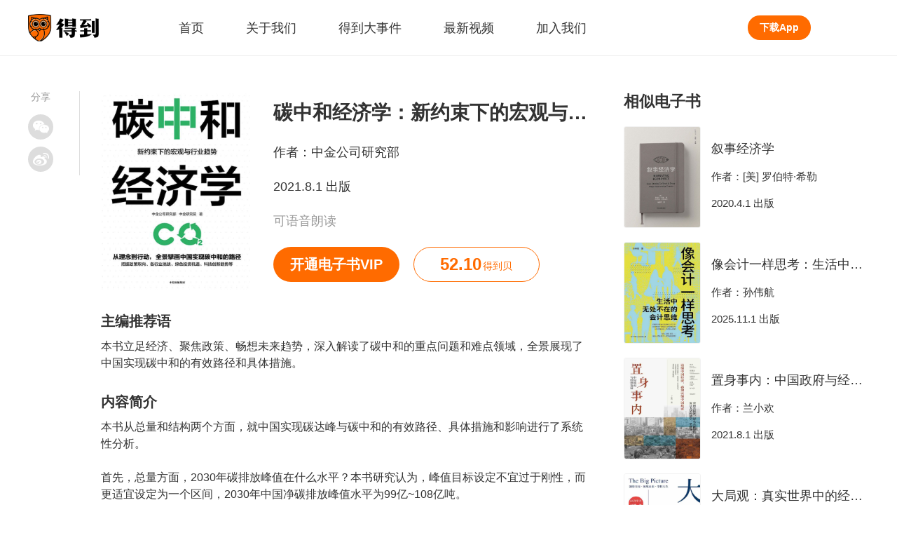

--- FILE ---
content_type: text/html; charset=utf-8
request_url: https://www.igetget.com/eBook/%E7%A2%B3%E4%B8%AD%E5%92%8C%E7%BB%8F%E6%B5%8E%E5%AD%A6%EF%BC%9A%E6%96%B0%E7%BA%A6%E6%9D%9F%E4%B8%8B%E7%9A%84%E5%AE%8F%E8%A7%82%E4%B8%8E%E8%A1%8C%E4%B8%9A%E8%B6%8B%E5%8A%BF?param=rkWU8QT7fO&token=JblNOdGPBpZdjEgmN4JLq7yaRvKV206xRJ31roMz6xYX5QDG8l9bnOeAkey1g25L
body_size: 9034
content:
<!DOCTYPE html><html lang="zh-Hans" xml:lang="zh-Hans" data-server-rendered="true"><head> <title>碳中和经济学：新约束下的宏观与行业趋势</title> <meta name="keywords"> <meta name="description" content="碳中和经济学：新约束下的宏观与行业趋势,作者：中金公司研究部,主编推荐语：本书立足经济、聚焦政策、畅想未来趋势，深入解读了碳中和的重点问题和难点领域，全景展现了中国实现碳中和的有效路径和具体措施。,内容简介：本书从总量和结构两个方面，就中国实现碳达峰与碳中和的有效路径、具体措施和影响进行了系统性分析。

首先，总量方面，2030年碳排放峰值在什么水平？本书研究认为，峰值目标设定不宜过于刚性，而更适宜设定为一个区间，2030年中国净碳排放峰值水平为99亿~108亿吨。

其次，结构方面，如何实现碳达峰和碳中和目标？本书在“绿色溢价”框架下，以八大高排放行业（能源、制造、交通运输等）为重点分析对象，提出了“碳中和之路=碳定价+技术进步+社会治理”的思路，以兼顾经济增长与碳中和的目标。最后，路径方面，本书对绿色技术、绿色能源、绿色制造、绿色交通、绿色生活、绿色城市等领域的碳中和之路进行了有针对性的探讨。,出版方：中信出版集团_得到App"> <meta http-equiv="content-type" content="text/html;charset=utf-8"> <meta name="viewport" content="initial-scale=1, maximum-scale=1, user-scalable=no, minimal-ui"> <link rel="dns-prefetch" href="https://staticcdn.igetget.com"> <link rel="dns-prefetch" href="https://piccdn.igetget.com"> <link rel="dns-prefetch" href="https://cdn2.luojilab.com"> <link rel="shortcut icon" href="/favicon.ico" type="image/x-icon"> <link rel="shortcut icon3" href="/favicon.ico" type="image/x-icon"> <script type="text/javascript">
  
   function flex() {
    var i = window;
    var a = 150,
      n = 1,
      r = i.document,
      o = navigator.userAgent,
      d = o.match(/Android[\S\s]+AppleWebkit\/(\d{3})/i),
      l = o.match(/U3\/((\d+|\.){5,})/i),
      c = l && parseInt(l[1].split(".").join(""), 10) >= 80,
      p = navigator.appVersion.match(/(iphone|ipad|ipod)/gi),
      s = i.devicePixelRatio || 1;
    p || (d && d[1] > 534) || c || (s = 1);
    var u = 1 / s,
      m = r.querySelector('meta[name="viewport"]');
    m ||
      ((m = r.createElement("meta")),
      m.setAttribute("name", "viewport"),
      r.head.appendChild(m)),
      m.setAttribute(
        "content",
        "width=device-width,user-scalable=no,initial-scale=" +
          u +
          ",maximum-scale=" +
          u +
          ",minimum-scale=" +
          u
      ),
      (cw = r.documentElement.clientWidth);
    // (w = cw / s <= 414 ? cw / s : 375),
    //( (r.documentElement.style.fontSize = (a / 2) * s * n * (w / 375) + 'px');
    if (s === 1) {
      // pc
      r.documentElement.style.fontSize = 75 + "px";
    } else if (cw > 2000) {
      // 主要针对ipad pro
      r.documentElement.style.fontSize = 110 + "px";
    } else if (cw > 1500) {
      // 主要针对ipad
      r.documentElement.style.fontSize = 85 + "px";
    } else {
      // cw<=1500的平板
      r.documentElement.style.fontSize = 75 + "px";
    }
  }
  flex();
  window.onresize = flex;

  </script><link rel="stylesheet" href="https://imgcdn.umiwi.com/fe-static/prod/fe-iget-official-v3/dist/css/styles.31184da4b7f4f5189171.css"><link rel="stylesheet" href="https://imgcdn.umiwi.com/fe-static/prod/fe-iget-official-v3/dist/css/web/eBookDetail.c77d40d8a3915c55bf42.css"></head> <body class="baseclass"><div id="app"><div class="iget-ebook-detail"><header class="iget-header" data-v-3a3e3388><div class="iget-header-main" data-v-3a3e3388><h1 class="iget-brand" data-v-3a3e3388><a href="/" target="_self" data-v-3a3e3388><img src="https://piccdn2.umiwi.com/fe-oss/default/MTYzODc3MzI4OTQ2.png" alt="知识就在得到" class="brand-logo" data-v-3a3e3388></a>
      知识就在得到
    </h1><nav class="header-list" data-v-3a3e3388><a href="/" target="_blank" class="header-name" data-v-3a3e3388><span data-v-3a3e3388>首页</span><div class="active-rec" style="display:none;" data-v-3a3e3388></div></a><a href="https://imgcdn-1.umiwi.com/html/poster/pickkMmjKlmXxIBXmlvwP8K.html" target="_blank" class="header-name" data-v-3a3e3388><span data-v-3a3e3388>关于我们</span><div class="active-rec" style="display:none;" data-v-3a3e3388></div></a><a href="/news" target="_blank" class="header-name" data-v-3a3e3388><span data-v-3a3e3388>得到大事件</span><div class="active-rec" style="display:none;" data-v-3a3e3388></div></a><a href="/video" target="_blank" class="header-name" data-v-3a3e3388><span data-v-3a3e3388>最新视频</span><div class="active-rec" style="display:none;" data-v-3a3e3388></div></a><a href="https://dedao.jobs.feishu.cn/shezhao" target="_blank" class="header-name" data-v-3a3e3388><span data-v-3a3e3388>加入我们</span><div class="active-rec" style="display:none;" data-v-3a3e3388></div></a></nav><a href="/download" target="_blank" class="download-app-bt" data-v-3a3e3388>
      下载App
    </a></div></header><!----><main class="ebook-detail-wrapper"><div class="iget-share-module" data-v-94dcd6dc><span class="share-text" data-v-94dcd6dc>分享</span><div class="icon-wrapper weixin-wrapper" data-v-94dcd6dc><div class="weixin-hover" data-v-94dcd6dc><div id="qrcode" class="QR-code" data-v-94dcd6dc></div><p class="hover-text" data-v-94dcd6dc>
        用微信扫描二维码
      </p></div><i class="weixin" data-v-94dcd6dc></i></div><div class="icon-wrapper weibo-wrapper" data-v-94dcd6dc><i class="weibo" data-v-94dcd6dc></i></div></div><article vocab="http://schema.org/" typeof="Book" class="main-content-wrapper"><div class="iget-detail-page-head"><div class="page-head"><img src="https://piccdn2.umiwi.com/uploader/image/cms_ebook/2022032414/1769636648913473636" alt="碳中和经济学：新约束下的宏观与行业趋势" class="head-pic"><div class="head-text"><h2 property="title" class="pro-name">
        碳中和经济学：新约束下的宏观与行业趋势
      </h2><p class="pro-common">
        作者：<span property="author" typeof="Person">中金公司研究部</span></p><p class="pro-common">
        2021.8.1 出版
      </p><time datetime="2021-08-01" property="datePublished" style="display:none;"></time><p class="pro-subtitle" style="display:;">
        可语音朗读
      </p><div class="two-bt"><a href="/vip/eBook" class="own-bt vip-bt">
            开通电子书VIP
          </a><div class="own-bt book-coin-bt"><span class="coin-num">52.10</span><span class="coin-unit">得到贝</span></div></div></div></div></div><h3 class="intro-title">
          主编推荐语
        </h3><p class="intro-content">本书立足经济、聚焦政策、畅想未来趋势，深入解读了碳中和的重点问题和难点领域，全景展现了中国实现碳中和的有效路径和具体措施。</p><h3 class="intro-title">
          内容简介
        </h3><p property="description" class="intro-content">本书从总量和结构两个方面，就中国实现碳达峰与碳中和的有效路径、具体措施和影响进行了系统性分析。

首先，总量方面，2030年碳排放峰值在什么水平？本书研究认为，峰值目标设定不宜过于刚性，而更适宜设定为一个区间，2030年中国净碳排放峰值水平为99亿~108亿吨。

其次，结构方面，如何实现碳达峰和碳中和目标？本书在“绿色溢价”框架下，以八大高排放行业（能源、制造、交通运输等）为重点分析对象，提出了“碳中和之路=碳定价+技术进步+社会治理”的思路，以兼顾经济增长与碳中和的目标。最后，路径方面，本书对绿色技术、绿色能源、绿色制造、绿色交通、绿色生活、绿色城市等领域的碳中和之路进行了有针对性的探讨。</p><h3 class="intro-title">
          出版方
        </h3><p property="publisher" typeof="Organization" class="intro-content"><span property="name">中信出版集团</span></p></article><aside class="related-ebook"><div class="related-title">
          相似电子书
        </div><div class="iget-related-product single-related" data-v-62a6f3f2><div class="related-product" data-v-62a6f3f2><a href="/eBook/%E5%8F%99%E4%BA%8B%E7%BB%8F%E6%B5%8E%E5%AD%A6?param=rkWU8QT7fO&amp;token=donM9vjLM8m6d5YQ7lvJGVz2Xgaqb3px4m3nBRyejENkP1KZo9rD4OApxpxkY7Ke" data-v-62a6f3f2><img src="https://piccdn3.umiwi.com/img/202005/02/202005022209022150493297.jpg" alt="叙事经济学" class="pro-pic" data-v-62a6f3f2></a><div class="pro-text" data-v-62a6f3f2><div class="pro-name" data-v-62a6f3f2><a href="/eBook/%E5%8F%99%E4%BA%8B%E7%BB%8F%E6%B5%8E%E5%AD%A6?param=rkWU8QT7fO&amp;token=donM9vjLM8m6d5YQ7lvJGVz2Xgaqb3px4m3nBRyejENkP1KZo9rD4OApxpxkY7Ke" data-v-62a6f3f2>叙事经济学</a></div><div class="pro-common" data-v-62a6f3f2>
        作者：[美] 罗伯特·希勒
      </div><p class="pro-common" data-v-62a6f3f2>
        2020.4.1 出版
      </p></div></div></div><div class="iget-related-product single-related" data-v-62a6f3f2><div class="related-product" data-v-62a6f3f2><a href="/eBook/%E5%83%8F%E4%BC%9A%E8%AE%A1%E4%B8%80%E6%A0%B7%E6%80%9D%E8%80%83%EF%BC%9A%E7%94%9F%E6%B4%BB%E4%B8%AD%E6%97%A0%E5%A4%84%E4%B8%8D%E5%9C%A8%E7%9A%84%E4%BC%9A%E8%AE%A1%E6%80%9D%E7%BB%B4?param=rkWU8QT7fO&amp;token=ORa2P4NNLqmQPG2178z5gvkDndlOxWyYL6GWajK6BEVXYRrJpA9M4oybeZpqAKQg" data-v-62a6f3f2><img src="https://piccdn2.umiwi.com/uploader/image/cms_ebook/2026010616/1898042440053591120/010616.jpeg" alt="像会计一样思考：生活中无处不在的会计思维" class="pro-pic" data-v-62a6f3f2></a><div class="pro-text" data-v-62a6f3f2><div class="pro-name" data-v-62a6f3f2><a href="/eBook/%E5%83%8F%E4%BC%9A%E8%AE%A1%E4%B8%80%E6%A0%B7%E6%80%9D%E8%80%83%EF%BC%9A%E7%94%9F%E6%B4%BB%E4%B8%AD%E6%97%A0%E5%A4%84%E4%B8%8D%E5%9C%A8%E7%9A%84%E4%BC%9A%E8%AE%A1%E6%80%9D%E7%BB%B4?param=rkWU8QT7fO&amp;token=ORa2P4NNLqmQPG2178z5gvkDndlOxWyYL6GWajK6BEVXYRrJpA9M4oybeZpqAKQg" data-v-62a6f3f2>像会计一样思考：生活中无处不在的会计思维</a></div><div class="pro-common" data-v-62a6f3f2>
        作者：孙伟航
      </div><p class="pro-common" data-v-62a6f3f2>
        2025.11.1 出版
      </p></div></div></div><div class="iget-related-product single-related" data-v-62a6f3f2><div class="related-product" data-v-62a6f3f2><a href="/eBook/%E7%BD%AE%E8%BA%AB%E4%BA%8B%E5%86%85%EF%BC%9A%E4%B8%AD%E5%9B%BD%E6%94%BF%E5%BA%9C%E4%B8%8E%E7%BB%8F%E6%B5%8E%E5%8F%91%E5%B1%95?param=rkWU8QT7fO&amp;token=bBVDEXGGLn7eB51b8NjVRqDoQJPMk3a5GP3adYrXmAxE4Ov92lgzK6ZypxLqdQjp" data-v-62a6f3f2><img src="https://piccdn2.umiwi.com/uploader/image/cms_ebook/2021081816/1749421388902433760" alt="置身事内：中国政府与经济发展" class="pro-pic" data-v-62a6f3f2></a><div class="pro-text" data-v-62a6f3f2><div class="pro-name" data-v-62a6f3f2><a href="/eBook/%E7%BD%AE%E8%BA%AB%E4%BA%8B%E5%86%85%EF%BC%9A%E4%B8%AD%E5%9B%BD%E6%94%BF%E5%BA%9C%E4%B8%8E%E7%BB%8F%E6%B5%8E%E5%8F%91%E5%B1%95?param=rkWU8QT7fO&amp;token=bBVDEXGGLn7eB51b8NjVRqDoQJPMk3a5GP3adYrXmAxE4Ov92lgzK6ZypxLqdQjp" data-v-62a6f3f2>置身事内：中国政府与经济发展</a></div><div class="pro-common" data-v-62a6f3f2>
        作者：兰小欢
      </div><p class="pro-common" data-v-62a6f3f2>
        2021.8.1 出版
      </p></div></div></div><div class="iget-related-product single-related" data-v-62a6f3f2><div class="related-product" data-v-62a6f3f2><a href="/eBook/%E5%A4%A7%E5%B1%80%E8%A7%82%EF%BC%9A%E7%9C%9F%E5%AE%9E%E4%B8%96%E7%95%8C%E4%B8%AD%E7%9A%84%E7%BB%8F%E6%B5%8E%E5%AD%A6%E6%80%9D%E7%BB%B4%EF%BC%88%E6%96%B0%E7%89%88%EF%BC%89?param=rkWU8QT7fO&amp;token=pAVMknaY9VDA6M7OjdpEvLnKm85rPw9eoL6wZxykgeQJaRb4oBqNzGlX12boL1Nl" data-v-62a6f3f2><img src="https://piccdn2.umiwi.com/uploader/image/cms_ebook/2025102016/1890803127722527168/102016.jpeg" alt="大局观：真实世界中的经济学思维（新版）" class="pro-pic" data-v-62a6f3f2></a><div class="pro-text" data-v-62a6f3f2><div class="pro-name" data-v-62a6f3f2><a href="/eBook/%E5%A4%A7%E5%B1%80%E8%A7%82%EF%BC%9A%E7%9C%9F%E5%AE%9E%E4%B8%96%E7%95%8C%E4%B8%AD%E7%9A%84%E7%BB%8F%E6%B5%8E%E5%AD%A6%E6%80%9D%E7%BB%B4%EF%BC%88%E6%96%B0%E7%89%88%EF%BC%89?param=rkWU8QT7fO&amp;token=pAVMknaY9VDA6M7OjdpEvLnKm85rPw9eoL6wZxykgeQJaRb4oBqNzGlX12boL1Nl" data-v-62a6f3f2>大局观：真实世界中的经济学思维（新版）</a></div><div class="pro-common" data-v-62a6f3f2>
        作者：何帆 编
      </div><p class="pro-common" data-v-62a6f3f2>
        2025.10.1 出版
      </p></div></div></div><div class="iget-related-product single-related" data-v-62a6f3f2><div class="related-product" data-v-62a6f3f2><a href="/eBook/%E5%8F%8D%E8%84%86%E5%BC%B1?param=rkWU8QT7fO&amp;token=R2BeEdA94ma8x6VX2zLjQBNq5dKveMw1LL3JZPAO1lGbpRyYgonDEr97kMoLmlba" data-v-62a6f3f2><img src="https://piccdn3.umiwi.com/img/201607/21/201607211219231549498678.jpg" alt="反脆弱" class="pro-pic" data-v-62a6f3f2></a><div class="pro-text" data-v-62a6f3f2><div class="pro-name" data-v-62a6f3f2><a href="/eBook/%E5%8F%8D%E8%84%86%E5%BC%B1?param=rkWU8QT7fO&amp;token=R2BeEdA94ma8x6VX2zLjQBNq5dKveMw1LL3JZPAO1lGbpRyYgonDEr97kMoLmlba" data-v-62a6f3f2>反脆弱</a></div><div class="pro-common" data-v-62a6f3f2>
        作者：[美] 纳西姆·尼古拉斯·塔勒布
      </div><p class="pro-common" data-v-62a6f3f2>
        2014.1.1 出版
      </p></div></div></div><a href="/list/%E7%BB%8F%E6%B5%8E%E5%AD%A6/v26t7wUQfqhr" class="own-bt related-more-bt">
          查看更多
        </a></aside></main><Footer class="iget-footer"><div class="footer-head"><h2><a href="/" title="" class="dedao-brand"><img src="https://piccdn2.umiwi.com/fe-oss/default/MTYzODc3MzI4OTQ2.png" alt="知识就在得到" class="brand-img">
        知识就在得到
      </a></h2><p class="head-href-module"><a href="https://www.dedao.cn/" target="_blank" class="head-href">得到网页版</a><a href="https://www.umiwi.com/" target="_blank" class="head-href">时间的朋友</a><a href="https://qy.igetget.com/" target="_blank" class="head-href">企业版</a></p></div><div class="footer-body"><div class="coo-partner"><h4 class="title">
        合作伙伴：
      </h4><div class="pn-list"></div></div><div class="coo-qualification"><h4 class="title">
        资质信息：
      </h4><div class="qualification-list"><a href="javascript:;" class="qualification">
          社会信用代码 91110105306338805Q
        </a><a href="javascript:;" class="qualification">
          出版物经营许可 新出发京批字第直190304号
        </a><a href="javascript:;" class="qualification">
          广播电视节目制作经营许可证 （京）字第06006号
        </a><a href="javascript:;" class="qualification">
          增值电信业务经营许可备案号 京ICP备15037205号
        </a></div></div><div class="contact-us-one"><h4 class="title">
        联系我们：
      </h4><div class="content"><p class="company-info">
          客服电话: 
        </p><p class="company-info">
          邮箱: 
        </p><div class="focus-us"><span class="company-info">关注我们:</span><a href="http://weibo.com/u/5745019302?topnav=1&amp;wvr=6&amp;topsug=1&amp;is_all=1" class="wb"></a></div></div></div><div class="contact-us-two"><div class="weixin-us"><img src="https://piccdn2.umiwi.com/fe-oss/default/MTYwODYzMTk2Nzg1.png" alt="得到公众号二维码" class="QR-code"><p class="company-info">
          微信扫码 关注「得到」公众号
        </p></div><div class="police"><p class="company-info"><a target="_blank" href="https://beian.miit.gov.cn" class="link">京ICP备15037205号-2</a></p><p class="company-info police-icon"><a target="_blank" href="http://www.beian.gov.cn/portal/registerSystemInfo" class="link">京公网安备 11010502034003号</a></p></div><p class="company-info">
        北京思维造物信息科技股份有限公司
      </p><p class="company-info">
        Copyright © 2022 All rights reserved
      </p></div></div></Footer></div></div><script type="text/javascript"> window.__INITIAL_STATE__= {"title":"碳中和经济学：新约束下的宏观与行业趋势","description":"碳中和经济学：新约束下的宏观与行业趋势,作者：中金公司研究部,主编推荐语：本书立足经济、聚焦政策、畅想未来趋势，深入解读了碳中和的重点问题和难点领域，全景展现了中国实现碳中和的有效路径和具体措施。,内容简介：本书从总量和结构两个方面，就中国实现碳达峰与碳中和的有效路径、具体措施和影响进行了系统性分析。\n\n首先，总量方面，2030年碳排放峰值在什么水平？本书研究认为，峰值目标设定不宜过于刚性，而更适宜设定为一个区间，2030年中国净碳排放峰值水平为99亿~108亿吨。\n\n其次，结构方面，如何实现碳达峰和碳中和目标？本书在“绿色溢价”框架下，以八大高排放行业（能源、制造、交通运输等）为重点分析对象，提出了“碳中和之路=碳定价+技术进步+社会治理”的思路，以兼顾经济增长与碳中和的目标。最后，路径方面，本书对绿色技术、绿色能源、绿色制造、绿色交通、绿色生活、绿色城市等领域的碳中和之路进行了有针对性的探讨。,出版方：中信出版集团_得到App","content":{"id":67473,"title":"","style":1,"b_style_stime":0,"b_style_etime":0,"type":2,"class":0,"sub_class":0,"author":"中金公司研究部","cover":"https:\u002F\u002Fpiccdn2.umiwi.com\u002Fuploader\u002Fimage\u002Fcms_ebook\u002F2022032414\u002F1769636648913473636","banner":"","count":204337,"price":"52.10","status":1,"epub":"2019","sell_count":0,"sell_seven_day":0,"operating_title":"碳中和经济学：新约束下的宏观与行业趋势","short_title":"","integral":0,"other_content":"","other_share_title":"得到好书 | 碳中和经济学：新约束下的宏观与行业趋势","other_share_summary":"本书立足经济、聚焦政策、畅想未来趋势，深入解读了碳中和的重点问题和难点领域，全景展现了中国实现碳中和的有效路径和具体措施。","other_data":"","top":0,"datetime":"2022-03-23 15:59:40","uptime":"2024-11-04 14:49:41","drm_epub_size":"44362576","author_info":"中金公司高度重视研究，自诞生之初就设立了研究部，在国内最早建立卖方研究体系，开创基本面研究先河，树立“一个团队、全球市场”的跨境研究典范。凭借广泛的覆盖范围、严谨的研究方法、独立客观的态度、透彻前瞻的观点，中金公司研究部在国内外市场确立了国际水准研究机构的地位，在客户中赢得了“中国专家”的声誉。","book_name":"碳中和经济学：新约束下的宏观与行业趋势","book_author":"中金公司研究部；中金研究院","press":"中信出版集团","publish_time":"2021-08-01","catalog":"","catalog_list":[{"level":0,"text":"版权信息","href":"Text\u002FCopyright.xhtml#magic_copyright_title","playOrder":1}],"book_intro":"本书从总量和结构两个方面，就中国实现碳达峰与碳中和的有效路径、具体措施和影响进行了系统性分析。\n\n首先，总量方面，2030年碳排放峰值在什么水平？本书研究认为，峰值目标设定不宜过于刚性，而更适宜设定为一个区间，2030年中国净碳排放峰值水平为99亿~108亿吨。\n\n其次，结构方面，如何实现碳达峰和碳中和目标？本书在“绿色溢价”框架下，以八大高排放行业（能源、制造、交通运输等）为重点分析对象，提出了“碳中和之路=碳定价+技术进步+社会治理”的思路，以兼顾经济增长与碳中和的目标。最后，路径方面，本书对绿色技术、绿色能源、绿色制造、绿色交通、绿色生活、绿色城市等领域的碳中和之路进行了有针对性的探讨。","tts_switch":1,"merchant_id":1135,"contract_number":"","online_time":1648220400,"b_special_price":"","current_price":"52.10","b_special_price_stime":0,"b_special_price_etime":0,"is_buy":false,"current_timestamp":1768820103,"chapter_list":[],"is_free":false,"is_trial":true,"is_tts_switch":true,"log_id":"67473","log_type":"ebook","read_progress":0,"reading_title":"","original_price":"52.10","special_offer_status":0,"page_num":0,"author_list":["中金公司研究部","中金研究院"],"can_trial_read":false,"reading_word_count":0,"reading_word_token":"[base64]","trial_read_proportion":"1.0000","authors":[{"id":51141,"name":"中金公司研究部","author_type":0,"count":3},{"id":51142,"name":"中金研究院","author_type":0,"count":3}],"with_video":false,"video_detail":{"source":"","id":0,"title":"","slice_number":0},"b_package_end_time":"","b_package_price":"0.00","b_package_start_time":"","b_special_num":0,"enid":"JblNOdGPBpZdjEgmN4JLq7yaRvKV206xRJ31roMz6xYX5QDG8l9bnOeAkey1g25L","b_overseas_purchase":1,"rank":{"ranking":0,"requestType":"","classificationId":0,"classTitle":"","ddurl":"igetapp:\u002F\u002Frn\u002Fcommon\u002FrankList?type=0"},"is_vip_book":1,"is_on_bookshelf":false,"user_rel":0,"is_vip":false,"b_need_cron":5,"ddurl":"","douban_score":"7.8","is_collected":false,"collection_count":189,"time":1769079303,"translators":[],"presses":[{"id":9275,"name":"中信出版集团","count":3726}],"b_is_can_score":1,"ptype":2,"is_shopping_cart":false,"b_shzf_product_id":0,"b_shzf_product_title":"","b_book_content_type":0,"user_score":"","user_score_count":0,"isbn":"9787521732788","b_online_sort":21,"ebook_uv":1739,"pc_read_token":"","b_selling_channel_group":1,"merchant_code":"QYFWS-00085","type_degree":0,"not_support_web_menu":0,"not_support_web":0,"annual_book_list_year":0,"annual_book_list_url":"","is_newbook_shelf":1,"ext":{"douban_score":"7.8","classify_name":"科技","classify_id":456,"add_studylist_dd_url":"igetapp:\u002F\u002Fstudylist\u002Fadd?productJSONArray=%5B%7B%22pid%22%3A67473%2C%22ptype%22%3A2%7D%5D","is_reserve":false,"isbn":"","activity_status":false,"copywriting":{"head_left":"成为电子书会员，此书免费看","head_right":"首月6元开通","head_ios_right":"首月6\u003Cspan class=\"small\"\u003E得到贝\u003C\u002Fspan\u003E开通","bottom_scribe":"原价￥52.10","bottom_current_price":"会员首月6元起","bottom_ios_current_price":"会员首月6\u003Cspan class=\"small\"\u003E得到贝\u003C\u002Fspan\u003E起"},"experiment":{"control":{"left":"成为电子书会员，此书免费看","middle":"","right":"首月6元开通","ddUrl":"igetapp:\u002F\u002Febook\u002Fvip?type=2&pid=102"},"planA":{"left":"开通会员，本书免费读","middle":"","right":"首月6元开通","ddUrl":"igetapp:\u002F\u002Febook\u002Fvip?type=2&pid=102"},"planB":{"left":"开通会员，首月仅需\u003Cspan class=\"red big\"\u003E 6 \u003C\u002Fspan\u003E元","middle":"现在开通，本书免费读","right":"立即开通","ddUrl":"igetapp:\u002F\u002Febook\u002Fvip?type=2&pid=102"}},"is_buyed":false,"book_type":"normal"},"paper_info":{"is_vip_book":true,"is_has_papger_book":false,"is_give_ebook":false,"is_papger_sold_out":false,"papger_original_price":"","papger_has_bargain_price":false,"papger_bargain_price":"","papger_url":"","add_vip_time":"","desc":null,"papger_image":""},"ai_synopis":""},"relatedData":[{"item_type":2,"id":0,"product_type":2,"product_id":35021,"name":"叙事经济学","intro":"诺贝尔经济学奖得主罗伯特·希勒借鉴了流行病学模型，为你提供思考流行叙事影响经济和社会生活的全新视角。","phase_num":0,"learn_user_count":0,"price":4299,"current_price":4299,"index_img":"https:\u002F\u002Fpiccdn3.umiwi.com\u002Fimg\u002F202005\u002F02\u002F202005022209022150493297.jpg","horizontal_image":"","lecturers_img":"","price_desc":"","is_buy":0,"is_vip":false,"trackinfo":"productId#35021^^productType#2^^sortValue#0.21216463^^formatValue#0^^userId#0^^request_id#eca24e400659001^^bucket_id#0^^scene_id#70^^index#document_2021-04-23^^rank#0","log_id":"35021","log_type":"ebook","corner_img":"","lecturer_name_and_title":"","lecturers_v_status":0,"corner_img_vertical":"","lecturer_name":"","translators":"","lecturer_title":"","author_list":["[美] 罗伯特·希勒"],"publish_time":"2020-04-01","id_out":"donM9vjLM8m6d5YQ7lvJGVz2Xgaqb3px4m3nBRyejENkP1KZo9rD4OApxpxkY7Ke","is_limit_free":false,"has_play_auth":false,"button_type":0,"audio_id":"","alias_id":"","in_bookrack":false,"is_show_newbook":false,"is_subscribe":false,"online_time":"","is_play_later":false,"article_info":{"article_id":0,"origin_article_id":0,"article_audio_duration":0,"article_title":"","article_intro":"","image":""},"need_login":0,"is_vip_book":1,"is_on_bookshelf":false,"is_show_play_later_button":false,"is_add_play_later":false,"duration":0,"collection_num":0,"dd_url":"","learning_days_desc":"","is_preferential":0,"is_count_down":0,"preferential_start_time":0,"preferential_end_time":0,"early_bird_price":0,"time_now":0,"hot_learn_desc":"","score":"","introduction":"","user_score_count":0,"progress":0,"metrics":"","cost_intro":{"price":""},"consumed_num":0,"free_maximum":0,"b_selling_channel_group":0,"is_new_package":false,"progress_learned_count":0,"odob_category":0,"package_id":0,"douban_info":{"score":"","use_douban":false,"douban_icon":""},"affiliated_sphere":{"is_sphere":0,"difficulty_level":0,"channel_id":0,"channel_subscribe_tip":"","study_num_text":""},"intro_article_ids":null,"navigation_name":"经济学","navigation_id":69,"type":2},{"item_type":2,"id":0,"product_type":2,"product_id":161539,"name":"像会计一样思考：生活中无处不在的会计思维","intro":"人人都能看懂的会计思维书。","phase_num":0,"learn_user_count":0,"price":4000,"current_price":4000,"index_img":"https:\u002F\u002Fpiccdn2.umiwi.com\u002Fuploader\u002Fimage\u002Fcms_ebook\u002F2026010616\u002F1898042440053591120\u002F010616.jpeg","horizontal_image":"","lecturers_img":"","price_desc":"","is_buy":0,"is_vip":false,"trackinfo":"productId#161539^^productType#2^^sortValue#0.11386387^^formatValue#0^^userId#0^^request_id#eca24e400659001^^bucket_id#0^^scene_id#70^^index#document_2021-04-23^^rank#1","log_id":"161539","log_type":"ebook","corner_img":"","lecturer_name_and_title":"","lecturers_v_status":0,"corner_img_vertical":"","lecturer_name":"","translators":"","lecturer_title":"","author_list":["孙伟航"],"publish_time":"2025-11-01","id_out":"ORa2P4NNLqmQPG2178z5gvkDndlOxWyYL6GWajK6BEVXYRrJpA9M4oybeZpqAKQg","is_limit_free":false,"has_play_auth":false,"button_type":0,"audio_id":"","alias_id":"","in_bookrack":false,"is_show_newbook":false,"is_subscribe":false,"online_time":"","is_play_later":false,"article_info":{"article_id":0,"origin_article_id":0,"article_audio_duration":0,"article_title":"","article_intro":"","image":""},"need_login":0,"is_vip_book":1,"is_on_bookshelf":false,"is_show_play_later_button":false,"is_add_play_later":false,"duration":0,"collection_num":0,"dd_url":"","learning_days_desc":"","is_preferential":0,"is_count_down":0,"preferential_start_time":0,"preferential_end_time":0,"early_bird_price":0,"time_now":0,"hot_learn_desc":"","score":"","introduction":"","user_score_count":0,"progress":0,"metrics":"","cost_intro":{"price":""},"consumed_num":0,"free_maximum":0,"b_selling_channel_group":0,"is_new_package":false,"progress_learned_count":0,"odob_category":0,"package_id":0,"douban_info":{"score":"","use_douban":false,"douban_icon":""},"affiliated_sphere":{"is_sphere":0,"difficulty_level":0,"channel_id":0,"channel_subscribe_tip":"","study_num_text":""},"intro_article_ids":null,"navigation_name":"经济学","navigation_id":69,"type":2},{"item_type":2,"id":0,"product_type":2,"product_id":56688,"name":"置身事内：中国政府与经济发展","intro":"一本让真正“置身事内”的人都信服、也能让你相信中国会更好的书。","phase_num":0,"learn_user_count":0,"price":6500,"current_price":6500,"index_img":"https:\u002F\u002Fpiccdn2.umiwi.com\u002Fuploader\u002Fimage\u002Fcms_ebook\u002F2021081816\u002F1749421388902433760","horizontal_image":"","lecturers_img":"","price_desc":"","is_buy":0,"is_vip":false,"trackinfo":"productId#56688^^productType#2^^sortValue#0.05433156^^formatValue#0^^userId#0^^request_id#eca24e400659001^^bucket_id#0^^scene_id#70^^index#document_2021-04-23^^rank#2","log_id":"56688","log_type":"ebook","corner_img":"","lecturer_name_and_title":"","lecturers_v_status":0,"corner_img_vertical":"","lecturer_name":"","translators":"","lecturer_title":"","author_list":["兰小欢"],"publish_time":"2021-08-01","id_out":"bBVDEXGGLn7eB51b8NjVRqDoQJPMk3a5GP3adYrXmAxE4Ov92lgzK6ZypxLqdQjp","is_limit_free":false,"has_play_auth":false,"button_type":0,"audio_id":"","alias_id":"","in_bookrack":false,"is_show_newbook":false,"is_subscribe":false,"online_time":"","is_play_later":false,"article_info":{"article_id":0,"origin_article_id":0,"article_audio_duration":0,"article_title":"","article_intro":"","image":""},"need_login":0,"is_vip_book":1,"is_on_bookshelf":false,"is_show_play_later_button":false,"is_add_play_later":false,"duration":0,"collection_num":0,"dd_url":"","learning_days_desc":"","is_preferential":0,"is_count_down":0,"preferential_start_time":0,"preferential_end_time":0,"early_bird_price":0,"time_now":0,"hot_learn_desc":"","score":"","introduction":"","user_score_count":0,"progress":0,"metrics":"","cost_intro":{"price":""},"consumed_num":0,"free_maximum":0,"b_selling_channel_group":0,"is_new_package":false,"progress_learned_count":0,"odob_category":0,"package_id":0,"douban_info":{"score":"","use_douban":false,"douban_icon":""},"affiliated_sphere":{"is_sphere":0,"difficulty_level":0,"channel_id":0,"channel_subscribe_tip":"","study_num_text":""},"intro_article_ids":null,"navigation_name":"经济学","navigation_id":69,"type":2},{"item_type":2,"id":0,"product_type":2,"product_id":157413,"name":"大局观：真实世界中的经济学思维（新版）","intro":"【得到独家】7个核心篇章，用经济学思维解码个人命运与历史规律。","phase_num":0,"learn_user_count":0,"price":5800,"current_price":5800,"index_img":"https:\u002F\u002Fpiccdn2.umiwi.com\u002Fuploader\u002Fimage\u002Fcms_ebook\u002F2025102016\u002F1890803127722527168\u002F102016.jpeg","horizontal_image":"","lecturers_img":"","price_desc":"","is_buy":0,"is_vip":false,"trackinfo":"productId#157413^^productType#2^^sortValue#0.03757099^^formatValue#0^^userId#0^^request_id#eca24e400659001^^bucket_id#0^^scene_id#70^^index#document_2021-04-23^^rank#3","log_id":"157413","log_type":"ebook","corner_img":"","lecturer_name_and_title":"","lecturers_v_status":0,"corner_img_vertical":"","lecturer_name":"","translators":"","lecturer_title":"","author_list":["何帆 编"],"publish_time":"2025-10-01","id_out":"pAVMknaY9VDA6M7OjdpEvLnKm85rPw9eoL6wZxykgeQJaRb4oBqNzGlX12boL1Nl","is_limit_free":false,"has_play_auth":false,"button_type":0,"audio_id":"","alias_id":"","in_bookrack":false,"is_show_newbook":false,"is_subscribe":false,"online_time":"","is_play_later":false,"article_info":{"article_id":0,"origin_article_id":0,"article_audio_duration":0,"article_title":"","article_intro":"","image":""},"need_login":0,"is_vip_book":1,"is_on_bookshelf":false,"is_show_play_later_button":false,"is_add_play_later":false,"duration":0,"collection_num":0,"dd_url":"","learning_days_desc":"","is_preferential":0,"is_count_down":0,"preferential_start_time":0,"preferential_end_time":0,"early_bird_price":0,"time_now":0,"hot_learn_desc":"","score":"","introduction":"","user_score_count":0,"progress":0,"metrics":"","cost_intro":{"price":""},"consumed_num":0,"free_maximum":0,"b_selling_channel_group":0,"is_new_package":false,"progress_learned_count":0,"odob_category":0,"package_id":0,"douban_info":{"score":"","use_douban":false,"douban_icon":""},"affiliated_sphere":{"is_sphere":0,"difficulty_level":0,"channel_id":0,"channel_subscribe_tip":"","study_num_text":""},"intro_article_ids":null,"navigation_name":"经济学","navigation_id":69,"type":2},{"item_type":2,"id":0,"product_type":2,"product_id":45,"name":"反脆弱","intro":"人类正在迈入一个充满不确定性的未来，在那里，现有的确定性理论必将崩解。而这本书，无疑是那个时代的终极生存指南。","phase_num":0,"learn_user_count":0,"price":3299,"current_price":3299,"index_img":"https:\u002F\u002Fpiccdn3.umiwi.com\u002Fimg\u002F201607\u002F21\u002F201607211219231549498678.jpg","horizontal_image":"","lecturers_img":"","price_desc":"","is_buy":0,"is_vip":false,"trackinfo":"productId#45^^productType#2^^sortValue#0.02893872^^formatValue#0^^userId#0^^request_id#eca24e400659001^^bucket_id#0^^scene_id#70^^index#document_2021-04-23^^rank#4","log_id":"45","log_type":"ebook","corner_img":"","lecturer_name_and_title":"","lecturers_v_status":0,"corner_img_vertical":"","lecturer_name":"","translators":"","lecturer_title":"","author_list":["[美] 纳西姆·尼古拉斯·塔勒布"],"publish_time":"2014-01-01","id_out":"R2BeEdA94ma8x6VX2zLjQBNq5dKveMw1LL3JZPAO1lGbpRyYgonDEr97kMoLmlba","is_limit_free":false,"has_play_auth":false,"button_type":0,"audio_id":"","alias_id":"","in_bookrack":false,"is_show_newbook":false,"is_subscribe":false,"online_time":"","is_play_later":false,"article_info":{"article_id":0,"origin_article_id":0,"article_audio_duration":0,"article_title":"","article_intro":"","image":""},"need_login":0,"is_vip_book":1,"is_on_bookshelf":false,"is_show_play_later_button":false,"is_add_play_later":false,"duration":0,"collection_num":0,"dd_url":"","learning_days_desc":"","is_preferential":0,"is_count_down":0,"preferential_start_time":0,"preferential_end_time":0,"early_bird_price":0,"time_now":0,"hot_learn_desc":"","score":"","introduction":"","user_score_count":0,"progress":0,"metrics":"","cost_intro":{"price":""},"consumed_num":0,"free_maximum":0,"b_selling_channel_group":0,"is_new_package":false,"progress_learned_count":0,"odob_category":0,"package_id":0,"douban_info":{"score":"","use_douban":false,"douban_icon":""},"affiliated_sphere":{"is_sphere":0,"difficulty_level":0,"channel_id":0,"channel_subscribe_tip":"","study_num_text":""},"intro_article_ids":null,"navigation_name":"经济学","navigation_id":69,"type":2}],"id":69,"relaId":69,"type":1,"proType":2,"checkoutHost":"http:\u002F\u002Fm.igetget.com\u002F","BROWER_ENV":"pad","showBuyBox":false,"marketing":""};</script><script type="text/javascript" src="https://imgcdn.umiwi.com/fe-static/prod/fe-iget-official-v3/dist/js/manifest.9e384554aaaf70553647.js"></script><script type="text/javascript" src="https://imgcdn.umiwi.com/fe-static/prod/fe-iget-official-v3/dist/vendor.768d5bee9c36ec304a4c.js"></script><script type="text/javascript" src="https://imgcdn.umiwi.com/fe-static/prod/fe-iget-official-v3/dist/styles.bf40b8cadd96d2c21f27.js"></script><script type="text/javascript" src="https://imgcdn.umiwi.com/fe-static/prod/fe-iget-official-v3/dist/web/eBookDetail.0835bab9148aac83fc32.js"></script></body></html>

--- FILE ---
content_type: text/css
request_url: https://imgcdn.umiwi.com/fe-static/prod/fe-iget-official-v3/dist/css/web/eBookDetail.c77d40d8a3915c55bf42.css
body_size: 3076
content:
.iget-header[data-v-3a3e3388]{position:fixed;top:0;z-index:998;width:100%;height:1.066667rem;background-color:#fff;border-bottom:.013333rem solid #eee}.iget-header .iget-header-main[data-v-3a3e3388]{display:-ms-flexbox;display:flex;-ms-flex-align:center;align-items:center;margin:0 auto;width:16rem;height:100%}.iget-header .iget-brand[data-v-3a3e3388]{display:block;margin-right:.4rem;width:2.066667rem;height:.533333rem;font-size:0;-ms-flex-negative:0;flex-shrink:0;overflow:hidden}.iget-header .iget-brand .brand-logo[data-v-3a3e3388]{width:100%}.iget-header .header-list[data-v-3a3e3388]{font-size:0}.iget-header .header-list .header-name[data-v-3a3e3388]{display:inline-block;position:relative;padding:0 .133333rem;margin:0 .266667rem;line-height:1.066667rem;font-size:.24rem;color:#333}.iget-header .header-list .header-name[data-v-3a3e3388]:hover{cursor:pointer;color:#ff6b00}.iget-header .header-list .header-name .head-active[data-v-3a3e3388]{color:#ff6b00;font-weight:500}.iget-header .header-list .header-name .active-rec[data-v-3a3e3388]{position:absolute;bottom:0;left:0;width:100%;height:.053333rem;border-radius:.026667rem;background-color:#ff6b00}.iget-header .download-app-bt[data-v-3a3e3388]{display:block;margin-left:2.666667rem;width:1.2rem;height:.466667rem;line-height:.466667rem;text-align:center;color:#fff;font-size:.186667rem;font-weight:600;background-color:#ff6b00;border-radius:.24rem}.iget-footer{margin:1.866667rem auto;width:16rem}.iget-footer .footer-head{display:-ms-flexbox;display:flex;-ms-flex-align:center;align-items:center;-ms-flex-pack:justify;justify-content:space-between;padding-bottom:.266667rem;border-bottom:.013333rem solid #ddd;font-size:0}.iget-footer .footer-head .dedao-brand{display:block;width:2.066667rem;height:.533333rem;font-size:0;-ms-flex-negative:0;flex-shrink:0;overflow:hidden}.iget-footer .footer-head .dedao-brand .brand-img{width:100%}.iget-footer .footer-head .head-href{margin-left:.533333rem;color:#333;font-size:.213333rem}.iget-footer .footer-head .head-href:hover{color:#ff6b00}.iget-footer .footer-body{display:-ms-flexbox;display:flex;-ms-flex-pack:justify;justify-content:space-between}.iget-footer .footer-body .title{margin-top:.453333rem;font-size:.24rem;color:#333}.iget-footer .footer-body .coo-partner .pn-list .single-pn{display:block;margin-top:.133333rem;width:100%;font-size:.186667rem;color:#666}.iget-footer .footer-body .coo-partner .pn-list .single-pn:hover{color:#ff6b00}.iget-footer .footer-body .coo-qualification .qualification{display:block;width:100%;margin-top:.133333rem;font-size:.186667rem;color:#666}.iget-footer .footer-body .company-info{margin-top:.133333rem;font-size:.186667rem;color:#666}.iget-footer .footer-body .company-info .link{font-size:.186667rem;color:#666}.iget-footer .footer-body .company-info .link:hover{color:#ff6b00}.iget-footer .footer-body .contact-us-one .content{padding-top:.133333rem}.iget-footer .footer-body .contact-us-one .content .focus-us{display:-ms-flexbox;display:flex;-ms-flex-align:center;align-items:center}.iget-footer .footer-body .contact-us-one .content .focus-us .wb{margin-top:.133333rem;margin-left:.133333rem;width:.213333rem;height:.173333rem;background:url(https://piccdn2.umiwi.com/fe-oss/default/MTU2Mzc3ODcyMTcy.png) no-repeat 0 0/contain}.iget-footer .footer-body .contact-us-one .content .focus-us .wb:hover{background-image:url(https://piccdn2.umiwi.com/fe-oss/default/MTU2NzY2ODU2Mjky.png);background-repeat:no-repeat;background-position:0 0;background-size:contain}.iget-footer .footer-body .contact-us-two .weixin-us{display:-ms-flexbox;display:flex;-ms-flex-align:center;align-items:center;margin:.52rem 0 .266667rem}.iget-footer .footer-body .contact-us-two .weixin-us .QR-code{width:.56rem;height:.56rem;margin-right:.266667rem}.iget-footer .footer-body .contact-us-two .police{display:-ms-flexbox;display:flex}.iget-footer .footer-body .contact-us-two .police .police-icon:before{content:"";display:inline-block;width:.24rem;height:.24rem;margin:0 .066667rem;margin-top:-.133333rem;background:url(https://piccdn2.umiwi.com/fe-oss/default/MTU2Nzk5Njg3MjU2.png) no-repeat 0 0/contain}.pop-up-box .box[data-v-2a4388c7]{position:fixed;left:50%;top:40%;z-index:1001;width:4.266667rem;height:5.733333rem;border-radius:.066667rem;background-color:#fff;transform:translateX(-50%) translateY(-50%);box-shadow:0 .2rem .4rem 0 rgba(0,0,0,.1)}.pop-up-box .box .box-border[data-v-2a4388c7]{position:absolute;top:-.053333rem;left:-.053333rem;width:4.373333rem;height:5.84rem;border:.053333rem solid rgba(0,0,0,.07);border-radius:.106667rem}.pop-up-box .box img[data-v-2a4388c7]{width:100%}.pop-up-box .box .box-close-icon[data-v-2a4388c7]{position:absolute;top:.133333rem;right:.133333rem;width:.213333rem;height:.213333rem;background:url(https://piccdn2.umiwi.com/fe-oss/default/MTU3MTk3NzQ4NjUw.png) no-repeat 0 0/contain}.pop-up-box .box .box-close-icon[data-v-2a4388c7]:hover{cursor:pointer}.pop-up-box .box .box-alert[data-v-2a4388c7]{margin:.56rem 0 0;font-weight:500;text-align:center}.pop-up-box .box .box-alert .alert-des[data-v-2a4388c7]{font-size:.24rem;font-weight:500;color:#333}.pop-up-box .box .box-alert .alert-addition[data-v-2a4388c7]{margin-top:.133333rem;font-size:.186667rem;font-weight:500;color:#ff6b00}.pop-up-box .box .box-alert .dl-QR-code[data-v-2a4388c7]{display:inline-block;margin-top:.4rem}.pop-up-box .pop-up-mask[data-v-2a4388c7]{pointer-events:auto}.iget-share-module[data-v-94dcd6dc]{margin-right:.4rem;padding-right:.493333rem;height:1.6rem;border-right:.013333rem solid #ddd;text-align:center;font-size:0}.iget-share-module .share-text[data-v-94dcd6dc]{font-size:.186667rem;color:#999}.iget-share-module .icon-wrapper[data-v-94dcd6dc]{display:-ms-flexbox;display:flex;-ms-flex-align:center;align-items:center;-ms-flex-pack:center;justify-content:center;width:.48rem;height:.48rem;border-radius:.24rem;background-color:#ddd}.iget-share-module .weixin-wrapper[data-v-94dcd6dc]{position:relative;margin-top:.2rem}.iget-share-module .weixin-wrapper .weixin-hover[data-v-94dcd6dc]{display:none;position:absolute;bottom:.613333rem;width:1.6rem;height:1.866667rem;border:.013333rem solid #ddd;border-radius:.04rem;background-color:#fff;box-shadow:0 .053333rem .106667rem rgba(0,0,0,.1);z-index:1000}.iget-share-module .weixin-wrapper .weixin-hover .QR-code[data-v-94dcd6dc]{margin:.133333rem 0 0 .12rem}.iget-share-module .weixin-wrapper .weixin-hover .hover-text[data-v-94dcd6dc]{margin-top:.066667rem;font-size:.173333rem;color:#333}.iget-share-module .weixin-wrapper[data-v-94dcd6dc]:hover{cursor:pointer;background-color:#6ece46}.iget-share-module .weixin-wrapper:hover .weixin-hover[data-v-94dcd6dc]{display:inline}.iget-share-module .weixin-wrapper .weixin[data-v-94dcd6dc]{width:.306667rem;height:.24rem;background:url(https://piccdn2.umiwi.com/fe-oss/default/MTU3MTk4NTcxMTI2.png) 0 0/contain}.iget-share-module .weibo-wrapper[data-v-94dcd6dc]{margin-top:.133333rem}.iget-share-module .weibo-wrapper[data-v-94dcd6dc]:hover{cursor:pointer;background-color:#ff5756}.iget-share-module .weibo-wrapper .weibo[data-v-94dcd6dc]{width:.306667rem;height:.24rem;background:url(https://piccdn2.umiwi.com/fe-oss/default/MTU3MTk4NzIwMTgy.png) 0 0/contain}.iget-related-product .related-product[data-v-62a6f3f2]{display:-ms-flexbox;display:flex;font-size:0}.iget-related-product .related-product .pro-pic[data-v-62a6f3f2]{width:1.466667rem;height:1.933333rem;border-radius:.04rem;border:.013333rem solid rgba(0,0,0,.05)}.iget-related-product .related-product .pro-text[data-v-62a6f3f2]{display:-ms-flexbox;display:flex;-ms-flex-direction:column;flex-direction:column;-ms-flex-pack:distribute;justify-content:space-around;-ms-flex:1;flex:1;height:1.6rem;margin-top:.133333rem;margin-left:.2rem;font-size:0;overflow:hidden}.iget-related-product .related-product .pro-text .pro-name[data-v-62a6f3f2]{font-size:.24rem;color:#333;font-weight:500;white-space:nowrap;overflow:hidden;text-overflow:ellipsis}.iget-related-product .related-product .pro-text .pro-subtitle[data-v-62a6f3f2]{font-size:.2rem;color:#999;white-space:nowrap;overflow:hidden;text-overflow:ellipsis}.iget-related-product .related-product .pro-text .pro-common[data-v-62a6f3f2]{font-size:.2rem;color:#333;white-space:nowrap;overflow:hidden;text-overflow:ellipsis}.iget-related-product .related-product .pro-text .pro-intro[data-v-62a6f3f2]{display:-webkit-box;font-size:.2rem;color:#999;overflow:hidden;text-overflow:ellipsis;-webkit-line-clamp:2}.iget-related-product .related-product .pro-text .pro-voice-reading[data-v-62a6f3f2]{margin-left:.666667rem;color:#999}.count-down{display:-ms-inline-flexbox;display:inline-flex;-ms-flex-align:center;align-items:center;-ms-flex-pack:center;justify-content:center;font-size:.173333rem}.count-down .count-down__number-block{font-size:.2rem;width:.266667rem;height:.266667rem;line-height:.306667rem;color:#ff2929;text-align:center;border-radius:.026667rem}.count-down .count-down__middle-content{margin:0 -.08rem 0 -.053333rem;height:.213333rem;line-height:.213333rem;color:#ff6b00}.iget-detail-page-head .page-head{display:-ms-flexbox;display:flex}.iget-detail-page-head .page-head .head-pic{width:2.88rem;height:3.8rem;border-radius:.04rem}.iget-detail-page-head .page-head .head-text{display:-ms-flexbox;display:flex;-ms-flex-direction:column;flex-direction:column;-ms-flex-pack:distribute;justify-content:space-around;margin-left:.4rem;font-size:0;overflow:hidden}.iget-detail-page-head .page-head .head-text .pro-name{font-size:.373333rem;color:#333;font-weight:700;white-space:nowrap;overflow:hidden;text-overflow:ellipsis}.iget-detail-page-head .page-head .head-text .pro-subtitle{font-size:.24rem;color:#999;white-space:nowrap;overflow:hidden;text-overflow:ellipsis}.iget-detail-page-head .page-head .head-text .pro-common{font-size:.24rem;color:#333;white-space:nowrap;overflow:hidden;text-overflow:ellipsis}.iget-detail-page-head .page-head .head-text .pro-intro{display:-webkit-box;font-size:.266667rem;color:#999;overflow:hidden;text-overflow:ellipsis;-webkit-line-clamp:2}.iget-detail-page-head .page-head .head-text .pro-voice-reading{margin-left:.666667rem;color:#999}.iget-detail-page-head .page-head .head-text .coin-bt{-ms-flex-item-align:start;align-self:flex-start;min-width:2.4rem;height:.666667rem;border-radius:.333333rem}.iget-detail-page-head .page-head .head-text .coin-num{font-size:.32rem;font-weight:700}.iget-detail-page-head .page-head .head-text .coin-unit{margin:.066667rem 0 0 .026667rem;font-size:.186667rem}.iget-detail-page-head .page-head .head-text .count-down-wrapper{-ms-flex-item-align:start;align-self:flex-start;height:.213333rem;line-height:.213333rem;font-weight:500;font-size:.173333rem;color:#ff6b00}.iget-detail-page-head .page-head .head-text .count-down-wrapper .count-down{margin-left:-.066667rem}.iget-detail-page-head .page-head .head-text .early-bird-btn{text-align:center}.iget-detail-page-head .page-head .head-text .early-bird-btn .early-bird-price{padding:0 .386667rem;font-size:.24rem;font-weight:600;line-height:.32rem}.iget-detail-page-head .page-head .head-text .early-bird-btn .original-price{text-decoration:line-through;font-size:.16rem;font-weight:500;opacity:.6}.iget-detail-page-head .page-head .head-text .two-bt{display:-ms-flexbox;display:flex;-ms-flex-align:center;align-items:center}.iget-detail-page-head .page-head .head-text .two-bt .vip-bt{width:2.4rem;height:.666667rem;border-radius:.333333rem;font-size:.266667rem;font-weight:700}.iget-detail-page-head .page-head .head-text .two-bt .book-coin-bt{margin-left:.266667rem;width:2.4rem;height:.666667rem;border:.013333rem solid #ff6b00;border-radius:.333333rem;color:#ff6b00;background-color:#fff}.iget-detail-page-head .page-head .head-text .two-bt .book-off-shelves{color:#ff6b00;font-size:.186667rem;font-weight:700}*{box-sizing:border-box}html{-ms-text-size-adjust:100%;-webkit-text-size-adjust:100%}body,html{overflow-x:hidden}body{font-family:PingFang SC,Helvetica Neue,Helvetica,Hiragino Sans GB,STHeitiSC-Light,Microsoft YaHei,Arial,sans-serif;text-rendering:optimizeLegibility;-webkit-font-smoothing:antialiased;-moz-osx-font-smoothing:antialiased;margin:0;background:cc[bg-ffffff];font-size:1.4rem;color:#333;-webkit-tap-highlight-color:transparent;-webkit-overflow-scrolling:touch}blockquote,dd,div,dl,dt,figure,h1,h2,h3,h4,h5,ol,p,ul{margin:0;padding:0}h1,h2,h3,h4{font-weight:400;font-size:inherit}ol,ul{list-style:none}a,button{color:inherit;-webkit-tap-highlight-color:transparent}a{text-decoration:none}button{overflow:visible;border:0;background:none;letter-spacing:inherit;font:inherit}button,input{outline:0}img{max-width:100%;height:auto;border:0}strong{font-weight:700}em{font-style:normal}#app{font-size:.16rem}.mask{position:fixed;top:0;right:0;bottom:0;left:0;z-index:1000;background-color:transparent;pointer-events:none}.mask-active{background-color:rgba(0,0,0,.7);pointer-events:auto}.own-bt{display:-ms-flexbox;display:flex;-ms-flex-align:center;align-items:center;-ms-flex-pack:center;justify-content:center;color:#fff;font-weight:500;background-color:#ff6b00;transition:all .2s linear}.own-bt:hover{cursor:pointer;border-color:#ff6b00!important}.theme-color{color:#ff6b00}.intro-title{margin-top:.4rem;font-size:.266667rem;font-weight:700;color:#333}.intro-content{margin-top:.133333rem;font-size:.213333rem;font-weight:500;color:#333;line-height:.333333rem;white-space:pre-line}.float-pic{width:100%;height:100%}@font-face{font-family:Bebas Neue;src:url(https://piccdn2.umiwi.com/fe-oss/default/MTYyMTkyODA2MTA0.)}.Bebas-Neue{font-family:Bebas Neue,PingFang SC,Helvetica Neue,Helvetica,Hiragino Sans GB,STHeitiSC-Light,Microsoft YaHei,Arial,sans-serif}body,html{height:100%}.iget-ebook-detail .ebook-detail-wrapper{display:-ms-flexbox;display:flex;-ms-flex-pack:justify;justify-content:space-between;margin:1.733333rem auto 0;width:16rem}.iget-ebook-detail .ebook-detail-wrapper .main-content-wrapper{width:9.6rem;margin:0 auto 0 0}.iget-ebook-detail .ebook-detail-wrapper .related-ebook{margin-left:.666667rem;width:4.666667rem}.iget-ebook-detail .ebook-detail-wrapper .related-ebook .related-title{font-size:.293333rem;font-weight:700;color:#333}.iget-ebook-detail .ebook-detail-wrapper .related-ebook .single-related{margin-top:.266667rem}.iget-ebook-detail .ebook-detail-wrapper .related-ebook .related-more-bt{margin-top:.666667rem;width:4.133333rem;height:.8rem;border-radius:.4rem;border:.013333rem solid #ddd;color:#ff6b00;font-size:.253333rem;background-color:#fff}

--- FILE ---
content_type: text/plain; charset=utf-8
request_url: https://www.igetget.com/api/web/shortLink
body_size: 62
content:
https://d.sao.cn/GqZA5pDbpgkNeMBl